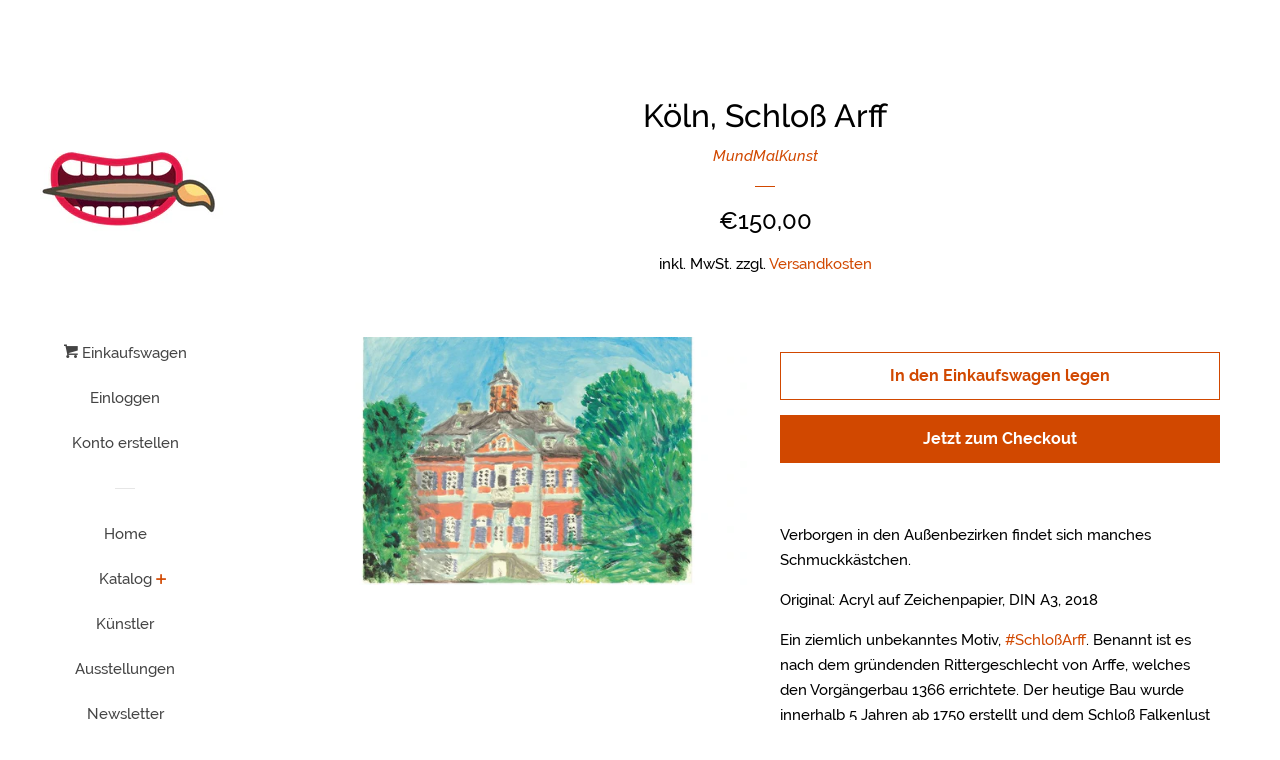

--- FILE ---
content_type: text/html; charset=utf-8
request_url: https://mundmalkunst.de/products/koln-schloss-arff
body_size: 19306
content:
<!doctype html>
<html class="no-js">
<head>

  <!-- Basic page needs ================================================== -->
  <meta charset="utf-8">
  <meta http-equiv="X-UA-Compatible" content="IE=edge,chrome=1">

  

  <!-- Title and description ================================================== -->
  <title>
  Köln, Schloß Arff &ndash; MundMalKunst.de
  </title>

  
  <meta name="description" content="Verborgen in den Außenbezirken findet sich manches Schmuckkästchen. Original: Acryl auf Zeichenpapier, DIN A3, 2018 Ein ziemlich unbekanntes Motiv, #SchloßArff. Benannt ist es nach dem gründenden Rittergeschlecht von Arffe, welches den Vorgängerbau 1366 errichtete. Der heutige Bau wurde innerhalb 5 Jahren ab 1750 erste">
  

  <!-- Social meta ================================================== -->
  <!-- /snippets/social-meta-tags.liquid -->




<meta property="og:site_name" content="MundMalKunst.de">
<meta property="og:url" content="https://mundmalkunst.de/products/koln-schloss-arff">
<meta property="og:title" content="Köln, Schloß Arff">
<meta property="og:type" content="product">
<meta property="og:description" content="Verborgen in den Außenbezirken findet sich manches Schmuckkästchen. Original: Acryl auf Zeichenpapier, DIN A3, 2018 Ein ziemlich unbekanntes Motiv, #SchloßArff. Benannt ist es nach dem gründenden Rittergeschlecht von Arffe, welches den Vorgängerbau 1366 errichtete. Der heutige Bau wurde innerhalb 5 Jahren ab 1750 erste">

  <meta property="og:price:amount" content="150,00">
  <meta property="og:price:currency" content="EUR">

<meta property="og:image" content="http://mundmalkunst.de/cdn/shop/products/Folie72_1200x1200.JPG?v=1567441553">
<meta property="og:image:secure_url" content="https://mundmalkunst.de/cdn/shop/products/Folie72_1200x1200.JPG?v=1567441553">


<meta name="twitter:card" content="summary_large_image">
<meta name="twitter:title" content="Köln, Schloß Arff">
<meta name="twitter:description" content="Verborgen in den Außenbezirken findet sich manches Schmuckkästchen. Original: Acryl auf Zeichenpapier, DIN A3, 2018 Ein ziemlich unbekanntes Motiv, #SchloßArff. Benannt ist es nach dem gründenden Rittergeschlecht von Arffe, welches den Vorgängerbau 1366 errichtete. Der heutige Bau wurde innerhalb 5 Jahren ab 1750 erste">


  <!-- Helpers ================================================== -->
  <link rel="canonical" href="https://mundmalkunst.de/products/koln-schloss-arff">
  <meta name="viewport" content="width=device-width, initial-scale=1, shrink-to-fit=no">

  
    <!-- Ajaxify Cart Plugin ================================================== -->
    <link href="//mundmalkunst.de/cdn/shop/t/2/assets/ajaxify.scss.css?v=159957019771211356341670585527" rel="stylesheet" type="text/css" media="all" />
  

  <!-- CSS ================================================== -->
  <link href="//mundmalkunst.de/cdn/shop/t/2/assets/timber.scss.css?v=53425392441883530341733070796" rel="stylesheet" type="text/css" media="all" />

  <script>
    window.theme = window.theme || {};

    var theme = {
      cartType: 'drawer',
      moneyFormat: "€{{amount_with_comma_separator}}",
      currentTemplate: 'product',
      variables: {
        mediaQuerySmall: 'screen and (max-width: 480px)',
        bpSmall: false
      }
    }

    document.documentElement.className = document.documentElement.className.replace('no-js', 'js');
  </script>

  <!-- Header hook for plugins ================================================== -->
  <script>window.performance && window.performance.mark && window.performance.mark('shopify.content_for_header.start');</script><meta id="shopify-digital-wallet" name="shopify-digital-wallet" content="/26102825065/digital_wallets/dialog">
<meta name="shopify-checkout-api-token" content="ec70beecfe25d132ec29e37dfa5bd2f7">
<link rel="alternate" type="application/json+oembed" href="https://mundmalkunst.de/products/koln-schloss-arff.oembed">
<script async="async" src="/checkouts/internal/preloads.js?locale=de-DE"></script>
<script id="apple-pay-shop-capabilities" type="application/json">{"shopId":26102825065,"countryCode":"DE","currencyCode":"EUR","merchantCapabilities":["supports3DS"],"merchantId":"gid:\/\/shopify\/Shop\/26102825065","merchantName":"MundMalKunst.de","requiredBillingContactFields":["postalAddress","email","phone"],"requiredShippingContactFields":["postalAddress","email","phone"],"shippingType":"shipping","supportedNetworks":["visa","maestro","masterCard"],"total":{"type":"pending","label":"MundMalKunst.de","amount":"1.00"},"shopifyPaymentsEnabled":true,"supportsSubscriptions":true}</script>
<script id="shopify-features" type="application/json">{"accessToken":"ec70beecfe25d132ec29e37dfa5bd2f7","betas":["rich-media-storefront-analytics"],"domain":"mundmalkunst.de","predictiveSearch":true,"shopId":26102825065,"locale":"de"}</script>
<script>var Shopify = Shopify || {};
Shopify.shop = "mundmalkunst.myshopify.com";
Shopify.locale = "de";
Shopify.currency = {"active":"EUR","rate":"1.0"};
Shopify.country = "DE";
Shopify.theme = {"name":"Pop","id":75610849385,"schema_name":"Pop","schema_version":"8.1.2","theme_store_id":719,"role":"main"};
Shopify.theme.handle = "null";
Shopify.theme.style = {"id":null,"handle":null};
Shopify.cdnHost = "mundmalkunst.de/cdn";
Shopify.routes = Shopify.routes || {};
Shopify.routes.root = "/";</script>
<script type="module">!function(o){(o.Shopify=o.Shopify||{}).modules=!0}(window);</script>
<script>!function(o){function n(){var o=[];function n(){o.push(Array.prototype.slice.apply(arguments))}return n.q=o,n}var t=o.Shopify=o.Shopify||{};t.loadFeatures=n(),t.autoloadFeatures=n()}(window);</script>
<script id="shop-js-analytics" type="application/json">{"pageType":"product"}</script>
<script defer="defer" async type="module" src="//mundmalkunst.de/cdn/shopifycloud/shop-js/modules/v2/client.init-shop-cart-sync_HUjMWWU5.de.esm.js"></script>
<script defer="defer" async type="module" src="//mundmalkunst.de/cdn/shopifycloud/shop-js/modules/v2/chunk.common_QpfDqRK1.esm.js"></script>
<script type="module">
  await import("//mundmalkunst.de/cdn/shopifycloud/shop-js/modules/v2/client.init-shop-cart-sync_HUjMWWU5.de.esm.js");
await import("//mundmalkunst.de/cdn/shopifycloud/shop-js/modules/v2/chunk.common_QpfDqRK1.esm.js");

  window.Shopify.SignInWithShop?.initShopCartSync?.({"fedCMEnabled":true,"windoidEnabled":true});

</script>
<script id="__st">var __st={"a":26102825065,"offset":3600,"reqid":"5b28956e-0e68-4deb-805a-65696a7a6299-1768639242","pageurl":"mundmalkunst.de\/products\/koln-schloss-arff","u":"b82c9f45d6fe","p":"product","rtyp":"product","rid":3698753110121};</script>
<script>window.ShopifyPaypalV4VisibilityTracking = true;</script>
<script id="captcha-bootstrap">!function(){'use strict';const t='contact',e='account',n='new_comment',o=[[t,t],['blogs',n],['comments',n],[t,'customer']],c=[[e,'customer_login'],[e,'guest_login'],[e,'recover_customer_password'],[e,'create_customer']],r=t=>t.map((([t,e])=>`form[action*='/${t}']:not([data-nocaptcha='true']) input[name='form_type'][value='${e}']`)).join(','),a=t=>()=>t?[...document.querySelectorAll(t)].map((t=>t.form)):[];function s(){const t=[...o],e=r(t);return a(e)}const i='password',u='form_key',d=['recaptcha-v3-token','g-recaptcha-response','h-captcha-response',i],f=()=>{try{return window.sessionStorage}catch{return}},m='__shopify_v',_=t=>t.elements[u];function p(t,e,n=!1){try{const o=window.sessionStorage,c=JSON.parse(o.getItem(e)),{data:r}=function(t){const{data:e,action:n}=t;return t[m]||n?{data:e,action:n}:{data:t,action:n}}(c);for(const[e,n]of Object.entries(r))t.elements[e]&&(t.elements[e].value=n);n&&o.removeItem(e)}catch(o){console.error('form repopulation failed',{error:o})}}const l='form_type',E='cptcha';function T(t){t.dataset[E]=!0}const w=window,h=w.document,L='Shopify',v='ce_forms',y='captcha';let A=!1;((t,e)=>{const n=(g='f06e6c50-85a8-45c8-87d0-21a2b65856fe',I='https://cdn.shopify.com/shopifycloud/storefront-forms-hcaptcha/ce_storefront_forms_captcha_hcaptcha.v1.5.2.iife.js',D={infoText:'Durch hCaptcha geschützt',privacyText:'Datenschutz',termsText:'Allgemeine Geschäftsbedingungen'},(t,e,n)=>{const o=w[L][v],c=o.bindForm;if(c)return c(t,g,e,D).then(n);var r;o.q.push([[t,g,e,D],n]),r=I,A||(h.body.append(Object.assign(h.createElement('script'),{id:'captcha-provider',async:!0,src:r})),A=!0)});var g,I,D;w[L]=w[L]||{},w[L][v]=w[L][v]||{},w[L][v].q=[],w[L][y]=w[L][y]||{},w[L][y].protect=function(t,e){n(t,void 0,e),T(t)},Object.freeze(w[L][y]),function(t,e,n,w,h,L){const[v,y,A,g]=function(t,e,n){const i=e?o:[],u=t?c:[],d=[...i,...u],f=r(d),m=r(i),_=r(d.filter((([t,e])=>n.includes(e))));return[a(f),a(m),a(_),s()]}(w,h,L),I=t=>{const e=t.target;return e instanceof HTMLFormElement?e:e&&e.form},D=t=>v().includes(t);t.addEventListener('submit',(t=>{const e=I(t);if(!e)return;const n=D(e)&&!e.dataset.hcaptchaBound&&!e.dataset.recaptchaBound,o=_(e),c=g().includes(e)&&(!o||!o.value);(n||c)&&t.preventDefault(),c&&!n&&(function(t){try{if(!f())return;!function(t){const e=f();if(!e)return;const n=_(t);if(!n)return;const o=n.value;o&&e.removeItem(o)}(t);const e=Array.from(Array(32),(()=>Math.random().toString(36)[2])).join('');!function(t,e){_(t)||t.append(Object.assign(document.createElement('input'),{type:'hidden',name:u})),t.elements[u].value=e}(t,e),function(t,e){const n=f();if(!n)return;const o=[...t.querySelectorAll(`input[type='${i}']`)].map((({name:t})=>t)),c=[...d,...o],r={};for(const[a,s]of new FormData(t).entries())c.includes(a)||(r[a]=s);n.setItem(e,JSON.stringify({[m]:1,action:t.action,data:r}))}(t,e)}catch(e){console.error('failed to persist form',e)}}(e),e.submit())}));const S=(t,e)=>{t&&!t.dataset[E]&&(n(t,e.some((e=>e===t))),T(t))};for(const o of['focusin','change'])t.addEventListener(o,(t=>{const e=I(t);D(e)&&S(e,y())}));const B=e.get('form_key'),M=e.get(l),P=B&&M;t.addEventListener('DOMContentLoaded',(()=>{const t=y();if(P)for(const e of t)e.elements[l].value===M&&p(e,B);[...new Set([...A(),...v().filter((t=>'true'===t.dataset.shopifyCaptcha))])].forEach((e=>S(e,t)))}))}(h,new URLSearchParams(w.location.search),n,t,e,['guest_login'])})(!0,!0)}();</script>
<script integrity="sha256-4kQ18oKyAcykRKYeNunJcIwy7WH5gtpwJnB7kiuLZ1E=" data-source-attribution="shopify.loadfeatures" defer="defer" src="//mundmalkunst.de/cdn/shopifycloud/storefront/assets/storefront/load_feature-a0a9edcb.js" crossorigin="anonymous"></script>
<script data-source-attribution="shopify.dynamic_checkout.dynamic.init">var Shopify=Shopify||{};Shopify.PaymentButton=Shopify.PaymentButton||{isStorefrontPortableWallets:!0,init:function(){window.Shopify.PaymentButton.init=function(){};var t=document.createElement("script");t.src="https://mundmalkunst.de/cdn/shopifycloud/portable-wallets/latest/portable-wallets.de.js",t.type="module",document.head.appendChild(t)}};
</script>
<script data-source-attribution="shopify.dynamic_checkout.buyer_consent">
  function portableWalletsHideBuyerConsent(e){var t=document.getElementById("shopify-buyer-consent"),n=document.getElementById("shopify-subscription-policy-button");t&&n&&(t.classList.add("hidden"),t.setAttribute("aria-hidden","true"),n.removeEventListener("click",e))}function portableWalletsShowBuyerConsent(e){var t=document.getElementById("shopify-buyer-consent"),n=document.getElementById("shopify-subscription-policy-button");t&&n&&(t.classList.remove("hidden"),t.removeAttribute("aria-hidden"),n.addEventListener("click",e))}window.Shopify?.PaymentButton&&(window.Shopify.PaymentButton.hideBuyerConsent=portableWalletsHideBuyerConsent,window.Shopify.PaymentButton.showBuyerConsent=portableWalletsShowBuyerConsent);
</script>
<script>
  function portableWalletsCleanup(e){e&&e.src&&console.error("Failed to load portable wallets script "+e.src);var t=document.querySelectorAll("shopify-accelerated-checkout .shopify-payment-button__skeleton, shopify-accelerated-checkout-cart .wallet-cart-button__skeleton"),e=document.getElementById("shopify-buyer-consent");for(let e=0;e<t.length;e++)t[e].remove();e&&e.remove()}function portableWalletsNotLoadedAsModule(e){e instanceof ErrorEvent&&"string"==typeof e.message&&e.message.includes("import.meta")&&"string"==typeof e.filename&&e.filename.includes("portable-wallets")&&(window.removeEventListener("error",portableWalletsNotLoadedAsModule),window.Shopify.PaymentButton.failedToLoad=e,"loading"===document.readyState?document.addEventListener("DOMContentLoaded",window.Shopify.PaymentButton.init):window.Shopify.PaymentButton.init())}window.addEventListener("error",portableWalletsNotLoadedAsModule);
</script>

<script type="module" src="https://mundmalkunst.de/cdn/shopifycloud/portable-wallets/latest/portable-wallets.de.js" onError="portableWalletsCleanup(this)" crossorigin="anonymous"></script>
<script nomodule>
  document.addEventListener("DOMContentLoaded", portableWalletsCleanup);
</script>

<link id="shopify-accelerated-checkout-styles" rel="stylesheet" media="screen" href="https://mundmalkunst.de/cdn/shopifycloud/portable-wallets/latest/accelerated-checkout-backwards-compat.css" crossorigin="anonymous">
<style id="shopify-accelerated-checkout-cart">
        #shopify-buyer-consent {
  margin-top: 1em;
  display: inline-block;
  width: 100%;
}

#shopify-buyer-consent.hidden {
  display: none;
}

#shopify-subscription-policy-button {
  background: none;
  border: none;
  padding: 0;
  text-decoration: underline;
  font-size: inherit;
  cursor: pointer;
}

#shopify-subscription-policy-button::before {
  box-shadow: none;
}

      </style>

<script>window.performance && window.performance.mark && window.performance.mark('shopify.content_for_header.end');</script>

  
  

  
  <script src="//mundmalkunst.de/cdn/shop/t/2/assets/jquery-2.2.3.min.js?v=58211863146907186831564411054" type="text/javascript"></script>
  <script src="//mundmalkunst.de/cdn/shop/t/2/assets/modernizr.min.js?v=520786850485634651564411055" type="text/javascript"></script>

  <script src="//mundmalkunst.de/cdn/shop/t/2/assets/lazysizes.min.js?v=177476512571513845041564411054" async="async"></script>

  <script src="//mundmalkunst.de/cdn/shop/t/2/assets/theme.js?v=97239712952730064071564411055" defer="defer"></script>

<link href="https://monorail-edge.shopifysvc.com" rel="dns-prefetch">
<script>(function(){if ("sendBeacon" in navigator && "performance" in window) {try {var session_token_from_headers = performance.getEntriesByType('navigation')[0].serverTiming.find(x => x.name == '_s').description;} catch {var session_token_from_headers = undefined;}var session_cookie_matches = document.cookie.match(/_shopify_s=([^;]*)/);var session_token_from_cookie = session_cookie_matches && session_cookie_matches.length === 2 ? session_cookie_matches[1] : "";var session_token = session_token_from_headers || session_token_from_cookie || "";function handle_abandonment_event(e) {var entries = performance.getEntries().filter(function(entry) {return /monorail-edge.shopifysvc.com/.test(entry.name);});if (!window.abandonment_tracked && entries.length === 0) {window.abandonment_tracked = true;var currentMs = Date.now();var navigation_start = performance.timing.navigationStart;var payload = {shop_id: 26102825065,url: window.location.href,navigation_start,duration: currentMs - navigation_start,session_token,page_type: "product"};window.navigator.sendBeacon("https://monorail-edge.shopifysvc.com/v1/produce", JSON.stringify({schema_id: "online_store_buyer_site_abandonment/1.1",payload: payload,metadata: {event_created_at_ms: currentMs,event_sent_at_ms: currentMs}}));}}window.addEventListener('pagehide', handle_abandonment_event);}}());</script>
<script id="web-pixels-manager-setup">(function e(e,d,r,n,o){if(void 0===o&&(o={}),!Boolean(null===(a=null===(i=window.Shopify)||void 0===i?void 0:i.analytics)||void 0===a?void 0:a.replayQueue)){var i,a;window.Shopify=window.Shopify||{};var t=window.Shopify;t.analytics=t.analytics||{};var s=t.analytics;s.replayQueue=[],s.publish=function(e,d,r){return s.replayQueue.push([e,d,r]),!0};try{self.performance.mark("wpm:start")}catch(e){}var l=function(){var e={modern:/Edge?\/(1{2}[4-9]|1[2-9]\d|[2-9]\d{2}|\d{4,})\.\d+(\.\d+|)|Firefox\/(1{2}[4-9]|1[2-9]\d|[2-9]\d{2}|\d{4,})\.\d+(\.\d+|)|Chrom(ium|e)\/(9{2}|\d{3,})\.\d+(\.\d+|)|(Maci|X1{2}).+ Version\/(15\.\d+|(1[6-9]|[2-9]\d|\d{3,})\.\d+)([,.]\d+|)( \(\w+\)|)( Mobile\/\w+|) Safari\/|Chrome.+OPR\/(9{2}|\d{3,})\.\d+\.\d+|(CPU[ +]OS|iPhone[ +]OS|CPU[ +]iPhone|CPU IPhone OS|CPU iPad OS)[ +]+(15[._]\d+|(1[6-9]|[2-9]\d|\d{3,})[._]\d+)([._]\d+|)|Android:?[ /-](13[3-9]|1[4-9]\d|[2-9]\d{2}|\d{4,})(\.\d+|)(\.\d+|)|Android.+Firefox\/(13[5-9]|1[4-9]\d|[2-9]\d{2}|\d{4,})\.\d+(\.\d+|)|Android.+Chrom(ium|e)\/(13[3-9]|1[4-9]\d|[2-9]\d{2}|\d{4,})\.\d+(\.\d+|)|SamsungBrowser\/([2-9]\d|\d{3,})\.\d+/,legacy:/Edge?\/(1[6-9]|[2-9]\d|\d{3,})\.\d+(\.\d+|)|Firefox\/(5[4-9]|[6-9]\d|\d{3,})\.\d+(\.\d+|)|Chrom(ium|e)\/(5[1-9]|[6-9]\d|\d{3,})\.\d+(\.\d+|)([\d.]+$|.*Safari\/(?![\d.]+ Edge\/[\d.]+$))|(Maci|X1{2}).+ Version\/(10\.\d+|(1[1-9]|[2-9]\d|\d{3,})\.\d+)([,.]\d+|)( \(\w+\)|)( Mobile\/\w+|) Safari\/|Chrome.+OPR\/(3[89]|[4-9]\d|\d{3,})\.\d+\.\d+|(CPU[ +]OS|iPhone[ +]OS|CPU[ +]iPhone|CPU IPhone OS|CPU iPad OS)[ +]+(10[._]\d+|(1[1-9]|[2-9]\d|\d{3,})[._]\d+)([._]\d+|)|Android:?[ /-](13[3-9]|1[4-9]\d|[2-9]\d{2}|\d{4,})(\.\d+|)(\.\d+|)|Mobile Safari.+OPR\/([89]\d|\d{3,})\.\d+\.\d+|Android.+Firefox\/(13[5-9]|1[4-9]\d|[2-9]\d{2}|\d{4,})\.\d+(\.\d+|)|Android.+Chrom(ium|e)\/(13[3-9]|1[4-9]\d|[2-9]\d{2}|\d{4,})\.\d+(\.\d+|)|Android.+(UC? ?Browser|UCWEB|U3)[ /]?(15\.([5-9]|\d{2,})|(1[6-9]|[2-9]\d|\d{3,})\.\d+)\.\d+|SamsungBrowser\/(5\.\d+|([6-9]|\d{2,})\.\d+)|Android.+MQ{2}Browser\/(14(\.(9|\d{2,})|)|(1[5-9]|[2-9]\d|\d{3,})(\.\d+|))(\.\d+|)|K[Aa][Ii]OS\/(3\.\d+|([4-9]|\d{2,})\.\d+)(\.\d+|)/},d=e.modern,r=e.legacy,n=navigator.userAgent;return n.match(d)?"modern":n.match(r)?"legacy":"unknown"}(),u="modern"===l?"modern":"legacy",c=(null!=n?n:{modern:"",legacy:""})[u],f=function(e){return[e.baseUrl,"/wpm","/b",e.hashVersion,"modern"===e.buildTarget?"m":"l",".js"].join("")}({baseUrl:d,hashVersion:r,buildTarget:u}),m=function(e){var d=e.version,r=e.bundleTarget,n=e.surface,o=e.pageUrl,i=e.monorailEndpoint;return{emit:function(e){var a=e.status,t=e.errorMsg,s=(new Date).getTime(),l=JSON.stringify({metadata:{event_sent_at_ms:s},events:[{schema_id:"web_pixels_manager_load/3.1",payload:{version:d,bundle_target:r,page_url:o,status:a,surface:n,error_msg:t},metadata:{event_created_at_ms:s}}]});if(!i)return console&&console.warn&&console.warn("[Web Pixels Manager] No Monorail endpoint provided, skipping logging."),!1;try{return self.navigator.sendBeacon.bind(self.navigator)(i,l)}catch(e){}var u=new XMLHttpRequest;try{return u.open("POST",i,!0),u.setRequestHeader("Content-Type","text/plain"),u.send(l),!0}catch(e){return console&&console.warn&&console.warn("[Web Pixels Manager] Got an unhandled error while logging to Monorail."),!1}}}}({version:r,bundleTarget:l,surface:e.surface,pageUrl:self.location.href,monorailEndpoint:e.monorailEndpoint});try{o.browserTarget=l,function(e){var d=e.src,r=e.async,n=void 0===r||r,o=e.onload,i=e.onerror,a=e.sri,t=e.scriptDataAttributes,s=void 0===t?{}:t,l=document.createElement("script"),u=document.querySelector("head"),c=document.querySelector("body");if(l.async=n,l.src=d,a&&(l.integrity=a,l.crossOrigin="anonymous"),s)for(var f in s)if(Object.prototype.hasOwnProperty.call(s,f))try{l.dataset[f]=s[f]}catch(e){}if(o&&l.addEventListener("load",o),i&&l.addEventListener("error",i),u)u.appendChild(l);else{if(!c)throw new Error("Did not find a head or body element to append the script");c.appendChild(l)}}({src:f,async:!0,onload:function(){if(!function(){var e,d;return Boolean(null===(d=null===(e=window.Shopify)||void 0===e?void 0:e.analytics)||void 0===d?void 0:d.initialized)}()){var d=window.webPixelsManager.init(e)||void 0;if(d){var r=window.Shopify.analytics;r.replayQueue.forEach((function(e){var r=e[0],n=e[1],o=e[2];d.publishCustomEvent(r,n,o)})),r.replayQueue=[],r.publish=d.publishCustomEvent,r.visitor=d.visitor,r.initialized=!0}}},onerror:function(){return m.emit({status:"failed",errorMsg:"".concat(f," has failed to load")})},sri:function(e){var d=/^sha384-[A-Za-z0-9+/=]+$/;return"string"==typeof e&&d.test(e)}(c)?c:"",scriptDataAttributes:o}),m.emit({status:"loading"})}catch(e){m.emit({status:"failed",errorMsg:(null==e?void 0:e.message)||"Unknown error"})}}})({shopId: 26102825065,storefrontBaseUrl: "https://mundmalkunst.de",extensionsBaseUrl: "https://extensions.shopifycdn.com/cdn/shopifycloud/web-pixels-manager",monorailEndpoint: "https://monorail-edge.shopifysvc.com/unstable/produce_batch",surface: "storefront-renderer",enabledBetaFlags: ["2dca8a86"],webPixelsConfigList: [{"id":"412942603","configuration":"{\"pixel_id\":\"932747430586474\",\"pixel_type\":\"facebook_pixel\",\"metaapp_system_user_token\":\"-\"}","eventPayloadVersion":"v1","runtimeContext":"OPEN","scriptVersion":"ca16bc87fe92b6042fbaa3acc2fbdaa6","type":"APP","apiClientId":2329312,"privacyPurposes":["ANALYTICS","MARKETING","SALE_OF_DATA"],"dataSharingAdjustments":{"protectedCustomerApprovalScopes":["read_customer_address","read_customer_email","read_customer_name","read_customer_personal_data","read_customer_phone"]}},{"id":"shopify-app-pixel","configuration":"{}","eventPayloadVersion":"v1","runtimeContext":"STRICT","scriptVersion":"0450","apiClientId":"shopify-pixel","type":"APP","privacyPurposes":["ANALYTICS","MARKETING"]},{"id":"shopify-custom-pixel","eventPayloadVersion":"v1","runtimeContext":"LAX","scriptVersion":"0450","apiClientId":"shopify-pixel","type":"CUSTOM","privacyPurposes":["ANALYTICS","MARKETING"]}],isMerchantRequest: false,initData: {"shop":{"name":"MundMalKunst.de","paymentSettings":{"currencyCode":"EUR"},"myshopifyDomain":"mundmalkunst.myshopify.com","countryCode":"DE","storefrontUrl":"https:\/\/mundmalkunst.de"},"customer":null,"cart":null,"checkout":null,"productVariants":[{"price":{"amount":150.0,"currencyCode":"EUR"},"product":{"title":"Köln, Schloß Arff","vendor":"MundMalKunst","id":"3698753110121","untranslatedTitle":"Köln, Schloß Arff","url":"\/products\/koln-schloss-arff","type":"Kunstdrucke"},"id":"29189236981865","image":{"src":"\/\/mundmalkunst.de\/cdn\/shop\/products\/Folie72.JPG?v=1567441553"},"sku":"KKD-1072","title":"Default Title","untranslatedTitle":"Default Title"}],"purchasingCompany":null},},"https://mundmalkunst.de/cdn","fcfee988w5aeb613cpc8e4bc33m6693e112",{"modern":"","legacy":""},{"shopId":"26102825065","storefrontBaseUrl":"https:\/\/mundmalkunst.de","extensionBaseUrl":"https:\/\/extensions.shopifycdn.com\/cdn\/shopifycloud\/web-pixels-manager","surface":"storefront-renderer","enabledBetaFlags":"[\"2dca8a86\"]","isMerchantRequest":"false","hashVersion":"fcfee988w5aeb613cpc8e4bc33m6693e112","publish":"custom","events":"[[\"page_viewed\",{}],[\"product_viewed\",{\"productVariant\":{\"price\":{\"amount\":150.0,\"currencyCode\":\"EUR\"},\"product\":{\"title\":\"Köln, Schloß Arff\",\"vendor\":\"MundMalKunst\",\"id\":\"3698753110121\",\"untranslatedTitle\":\"Köln, Schloß Arff\",\"url\":\"\/products\/koln-schloss-arff\",\"type\":\"Kunstdrucke\"},\"id\":\"29189236981865\",\"image\":{\"src\":\"\/\/mundmalkunst.de\/cdn\/shop\/products\/Folie72.JPG?v=1567441553\"},\"sku\":\"KKD-1072\",\"title\":\"Default Title\",\"untranslatedTitle\":\"Default Title\"}}]]"});</script><script>
  window.ShopifyAnalytics = window.ShopifyAnalytics || {};
  window.ShopifyAnalytics.meta = window.ShopifyAnalytics.meta || {};
  window.ShopifyAnalytics.meta.currency = 'EUR';
  var meta = {"product":{"id":3698753110121,"gid":"gid:\/\/shopify\/Product\/3698753110121","vendor":"MundMalKunst","type":"Kunstdrucke","handle":"koln-schloss-arff","variants":[{"id":29189236981865,"price":15000,"name":"Köln, Schloß Arff","public_title":null,"sku":"KKD-1072"}],"remote":false},"page":{"pageType":"product","resourceType":"product","resourceId":3698753110121,"requestId":"5b28956e-0e68-4deb-805a-65696a7a6299-1768639242"}};
  for (var attr in meta) {
    window.ShopifyAnalytics.meta[attr] = meta[attr];
  }
</script>
<script class="analytics">
  (function () {
    var customDocumentWrite = function(content) {
      var jquery = null;

      if (window.jQuery) {
        jquery = window.jQuery;
      } else if (window.Checkout && window.Checkout.$) {
        jquery = window.Checkout.$;
      }

      if (jquery) {
        jquery('body').append(content);
      }
    };

    var hasLoggedConversion = function(token) {
      if (token) {
        return document.cookie.indexOf('loggedConversion=' + token) !== -1;
      }
      return false;
    }

    var setCookieIfConversion = function(token) {
      if (token) {
        var twoMonthsFromNow = new Date(Date.now());
        twoMonthsFromNow.setMonth(twoMonthsFromNow.getMonth() + 2);

        document.cookie = 'loggedConversion=' + token + '; expires=' + twoMonthsFromNow;
      }
    }

    var trekkie = window.ShopifyAnalytics.lib = window.trekkie = window.trekkie || [];
    if (trekkie.integrations) {
      return;
    }
    trekkie.methods = [
      'identify',
      'page',
      'ready',
      'track',
      'trackForm',
      'trackLink'
    ];
    trekkie.factory = function(method) {
      return function() {
        var args = Array.prototype.slice.call(arguments);
        args.unshift(method);
        trekkie.push(args);
        return trekkie;
      };
    };
    for (var i = 0; i < trekkie.methods.length; i++) {
      var key = trekkie.methods[i];
      trekkie[key] = trekkie.factory(key);
    }
    trekkie.load = function(config) {
      trekkie.config = config || {};
      trekkie.config.initialDocumentCookie = document.cookie;
      var first = document.getElementsByTagName('script')[0];
      var script = document.createElement('script');
      script.type = 'text/javascript';
      script.onerror = function(e) {
        var scriptFallback = document.createElement('script');
        scriptFallback.type = 'text/javascript';
        scriptFallback.onerror = function(error) {
                var Monorail = {
      produce: function produce(monorailDomain, schemaId, payload) {
        var currentMs = new Date().getTime();
        var event = {
          schema_id: schemaId,
          payload: payload,
          metadata: {
            event_created_at_ms: currentMs,
            event_sent_at_ms: currentMs
          }
        };
        return Monorail.sendRequest("https://" + monorailDomain + "/v1/produce", JSON.stringify(event));
      },
      sendRequest: function sendRequest(endpointUrl, payload) {
        // Try the sendBeacon API
        if (window && window.navigator && typeof window.navigator.sendBeacon === 'function' && typeof window.Blob === 'function' && !Monorail.isIos12()) {
          var blobData = new window.Blob([payload], {
            type: 'text/plain'
          });

          if (window.navigator.sendBeacon(endpointUrl, blobData)) {
            return true;
          } // sendBeacon was not successful

        } // XHR beacon

        var xhr = new XMLHttpRequest();

        try {
          xhr.open('POST', endpointUrl);
          xhr.setRequestHeader('Content-Type', 'text/plain');
          xhr.send(payload);
        } catch (e) {
          console.log(e);
        }

        return false;
      },
      isIos12: function isIos12() {
        return window.navigator.userAgent.lastIndexOf('iPhone; CPU iPhone OS 12_') !== -1 || window.navigator.userAgent.lastIndexOf('iPad; CPU OS 12_') !== -1;
      }
    };
    Monorail.produce('monorail-edge.shopifysvc.com',
      'trekkie_storefront_load_errors/1.1',
      {shop_id: 26102825065,
      theme_id: 75610849385,
      app_name: "storefront",
      context_url: window.location.href,
      source_url: "//mundmalkunst.de/cdn/s/trekkie.storefront.cd680fe47e6c39ca5d5df5f0a32d569bc48c0f27.min.js"});

        };
        scriptFallback.async = true;
        scriptFallback.src = '//mundmalkunst.de/cdn/s/trekkie.storefront.cd680fe47e6c39ca5d5df5f0a32d569bc48c0f27.min.js';
        first.parentNode.insertBefore(scriptFallback, first);
      };
      script.async = true;
      script.src = '//mundmalkunst.de/cdn/s/trekkie.storefront.cd680fe47e6c39ca5d5df5f0a32d569bc48c0f27.min.js';
      first.parentNode.insertBefore(script, first);
    };
    trekkie.load(
      {"Trekkie":{"appName":"storefront","development":false,"defaultAttributes":{"shopId":26102825065,"isMerchantRequest":null,"themeId":75610849385,"themeCityHash":"7320166180323703037","contentLanguage":"de","currency":"EUR","eventMetadataId":"2e2ce34c-345c-44f2-bafe-8ef45d630178"},"isServerSideCookieWritingEnabled":true,"monorailRegion":"shop_domain","enabledBetaFlags":["65f19447"]},"Session Attribution":{},"S2S":{"facebookCapiEnabled":true,"source":"trekkie-storefront-renderer","apiClientId":580111}}
    );

    var loaded = false;
    trekkie.ready(function() {
      if (loaded) return;
      loaded = true;

      window.ShopifyAnalytics.lib = window.trekkie;

      var originalDocumentWrite = document.write;
      document.write = customDocumentWrite;
      try { window.ShopifyAnalytics.merchantGoogleAnalytics.call(this); } catch(error) {};
      document.write = originalDocumentWrite;

      window.ShopifyAnalytics.lib.page(null,{"pageType":"product","resourceType":"product","resourceId":3698753110121,"requestId":"5b28956e-0e68-4deb-805a-65696a7a6299-1768639242","shopifyEmitted":true});

      var match = window.location.pathname.match(/checkouts\/(.+)\/(thank_you|post_purchase)/)
      var token = match? match[1]: undefined;
      if (!hasLoggedConversion(token)) {
        setCookieIfConversion(token);
        window.ShopifyAnalytics.lib.track("Viewed Product",{"currency":"EUR","variantId":29189236981865,"productId":3698753110121,"productGid":"gid:\/\/shopify\/Product\/3698753110121","name":"Köln, Schloß Arff","price":"150.00","sku":"KKD-1072","brand":"MundMalKunst","variant":null,"category":"Kunstdrucke","nonInteraction":true,"remote":false},undefined,undefined,{"shopifyEmitted":true});
      window.ShopifyAnalytics.lib.track("monorail:\/\/trekkie_storefront_viewed_product\/1.1",{"currency":"EUR","variantId":29189236981865,"productId":3698753110121,"productGid":"gid:\/\/shopify\/Product\/3698753110121","name":"Köln, Schloß Arff","price":"150.00","sku":"KKD-1072","brand":"MundMalKunst","variant":null,"category":"Kunstdrucke","nonInteraction":true,"remote":false,"referer":"https:\/\/mundmalkunst.de\/products\/koln-schloss-arff"});
      }
    });


        var eventsListenerScript = document.createElement('script');
        eventsListenerScript.async = true;
        eventsListenerScript.src = "//mundmalkunst.de/cdn/shopifycloud/storefront/assets/shop_events_listener-3da45d37.js";
        document.getElementsByTagName('head')[0].appendChild(eventsListenerScript);

})();</script>
<script
  defer
  src="https://mundmalkunst.de/cdn/shopifycloud/perf-kit/shopify-perf-kit-3.0.4.min.js"
  data-application="storefront-renderer"
  data-shop-id="26102825065"
  data-render-region="gcp-us-east1"
  data-page-type="product"
  data-theme-instance-id="75610849385"
  data-theme-name="Pop"
  data-theme-version="8.1.2"
  data-monorail-region="shop_domain"
  data-resource-timing-sampling-rate="10"
  data-shs="true"
  data-shs-beacon="true"
  data-shs-export-with-fetch="true"
  data-shs-logs-sample-rate="1"
  data-shs-beacon-endpoint="https://mundmalkunst.de/api/collect"
></script>
</head>


<body id="koln-schloss-arff" class="template-product" >

  <div id="shopify-section-header" class="shopify-section">





<style>
.site-header {
  
}

@media screen and (max-width: 1024px) {
  .site-header {
    height: 70px;
  }
}



@media screen and (min-width: 1025px) {
  .main-content {
    margin: 90px 0 0 0;
  }

  .site-header {
    height: 100%;
    width: 250px;
    overflow-y: auto;
    left: 0;
    position: fixed;
  }
}

.nav-mobile {
  width: 250px;
}

.page-move--nav .page-element {
  left: 250px;
}

@media screen and (min-width: 1025px) {
  .page-wrapper {
    left: 250px;
    width: calc(100% - 250px);
  }
}

.supports-csstransforms .page-move--nav .page-element {
  left: 0;
  -webkit-transform: translateX(250px);
  -moz-transform: translateX(250px);
  -ms-transform: translateX(250px);
  -o-transform: translateX(250px);
  transform: translateX(250px);
}

@media screen and (min-width: 1025px) {
  .supports-csstransforms .page-move--cart .site-header  {
    left: -250px;
  }
  .supports-csstransforms .page-move--cart .page-wrapper {
    left: calc(250px / 2);
    transform: translateX(calc(-50% + (250px / 2)));
  }
}

@media screen and (max-width: 1024px) {
  .page-wrapper {
    top: 70px;
  }
}

.page-move--nav .ajaxify-drawer {
  right: -250px;
}

.supports-csstransforms .page-move--nav .ajaxify-drawer {
  right: 0;
  -webkit-transform: translateX(250px);
  -moz-transform: translateX(250px);
  -ms-transform: translateX(250px);
  -o-transform: translateX(250px);
  transform: translateX(250px);
}

@media screen and (max-width: 1024px) {
  .header-logo img {
    max-height: 40px;
  }
}

@media screen and (min-width: 1025px) {
  .header-logo img {
    max-height: none;
  }
}

.nav-bar {
  height: 70px;
}

@media screen and (max-width: 1024px) {
  .cart-toggle,
  .nav-toggle {
    height: 70px;
  }
}
</style>



<div class="nav-mobile">
  <nav class="nav-bar" role="navigation">
    <div class="wrapper">
      



<ul class="site-nav" id="accessibleNav">
  
    
      
        <li>
          <a href="/" class="site-nav__link site-nav__linknodrop">
            Home
          </a>
        </li>
      
    
  
    
      
      

      

      <li class="site-nav--has-dropdown">
        <div class="grid--full">
          <div class="grid-item large--one-whole">
            <a href="/collections/all" class="site-nav__linkdrop site-nav__label icon-fallback-text">
              Katalog
            </a>
            <button type="button" class="btn btn--no-focus site-nav__dropdown-icon--open site-nav__dropdown-toggle icon-fallback-text medium-down--hide" aria-haspopup="true" aria-expanded="false" aria-label="Katalog Menu">
              <span class="icon icon-plus" aria-hidden="true"></span>
            </button>
            <button type="button" class="btn btn--no-focus site-nav__dropdown-icon--open site-nav__dropdown-toggle site-nav__linkdroparrow large--hide icon-fallback-text" aria-haspopup="true" aria-expanded="false" aria-label="Katalog Menu">
              <span class="icon icon-chevron-down" aria-hidden="true"></span>
            </button>
          </div>
        </div>
        <ul class="site-nav__dropdown">
          
            
              <li>
                <a href="/collections/kalender" class="site-nav__link">
                  Kalender
                </a>
              </li>
            
          
            
              <li>
                <a href="/collections/kunstdrucke" class="site-nav__link">
                  Kunstdrucke
                </a>
              </li>
            
          
            
              <li>
                <a href="/collections/postkarten" class="site-nav__link">
                  Karten
                </a>
              </li>
            
          
            
              <li>
                <a href="/collections/beutel-taschen" class="site-nav__link">
                  Beutel/Taschen
                </a>
              </li>
            
          
            
              <li>
                <a href="/collections/schutzengel" class="site-nav__link">
                  Schutzengel
                </a>
              </li>
            
          
            
              <li>
                <a href="/collections/magnete" class="site-nav__link">
                  Magnete
                </a>
              </li>
            
          
            
              <li>
                <a href="/collections/poster" class="site-nav__link">
                  Poster
                </a>
              </li>
            
          
            
              <li>
                <a href="/collections/gutschein" class="site-nav__link">
                  Gutscheine 
                </a>
              </li>
            
          
            
              <li>
                <a href="/collections/shirts" class="site-nav__link">
                  Shirts
                </a>
              </li>
            
          
        </ul>
      </li>
    
  
    
      
        <li>
          <a href="/pages/uber-den-kunstler" class="site-nav__link">
            Künstler
          </a>
        </li>
      
    
  
    
      
        <li>
          <a href="/pages/ausstellungen" class="site-nav__link">
            Ausstellungen
          </a>
        </li>
      
    
  
    
      
        <li>
          <a href="/blogs/news" class="site-nav__link">
            Newsletter
          </a>
        </li>
      
    
  
    
      
        <li>
          <a href="/pages/kooperationspartner" class="site-nav__link">
            Kooperationspartner
          </a>
        </li>
      
    
  
    
      
        <li>
          <a href="/search" class="site-nav__link">
            Suche
          </a>
        </li>
      
    
  
  
    
      <li class="large--hide">
        <a href="/account/login" class="site-nav__link">Einloggen</a>
      </li>
      <li class="large--hide">
        <a href="/account/register" class="site-nav__link">Konto erstellen</a>
      </li>
    
  
</ul>

    </div>
  </nav>
</div>

<header class="site-header page-element" role="banner" data-section-id="header" data-section-type="header">
  <div class="nav-bar grid--full large--hide">

    <div class="grid-item one-quarter">
      <button type="button" class="text-link nav-toggle" id="navToggle" aria-expanded="false" aria-controls="accessibleNav">
        <div class="table-contain">
          <div class="table-contain__inner">
            <span class="icon-fallback-text">
              <span class="icon icon-hamburger" aria-hidden="true"></span>
              <span class="fallback-text">Menu</span>
            </span>
          </div>
        </div>
      </button>
    </div>

    <div class="grid-item two-quarters">

      <div class="table-contain">
        <div class="table-contain__inner">

        
          <div class="h1 header-logo" itemscope itemtype="http://schema.org/Organization">
        

        
          <a href="/" itemprop="url">
            <img src="//mundmalkunst.de/cdn/shop/files/MundMalKunst_Logo_450x.png?v=1613526785" alt="MundMalKunst.de" itemprop="logo">
          </a>
        

        
          </div>
        

        </div>
      </div>

    </div>

    <div class="grid-item one-quarter">
      <a href="/cart" class="cart-toggle">
      <div class="table-contain">
        <div class="table-contain__inner">
          <span class="icon-fallback-text">
            <span class="icon icon-cart" aria-hidden="true"></span>
            <span class="fallback-text">Einkaufswagen</span>
          </span>
        </div>
      </div>
      </a>
    </div>

  </div>

  <div class="wrapper">

    
    <div class="grid--full">
      <div class="grid-item medium-down--hide">
      
        <div class="h1 header-logo" itemscope itemtype="http://schema.org/Organization">
      

      
        
        
<style>
  
  
  @media screen and (min-width: 480px) { 
    #Logo-header {
      max-width: 195px;
      max-height: 183.47921225382933px;
    }
    #LogoWrapper-header {
      max-width: 195px;
    }
   } 
  
  
    
    @media screen and (max-width: 479px) {
      #Logo-header {
        max-width: 450px;
        max-height: 450px;
      }
      #LogoWrapper-header {
        max-width: 450px;
      }
    }
  
</style>


        <div id="LogoWrapper-header" class="logo-wrapper js">
          <a href="/" itemprop="url" style="padding-top:94.09190371991247%;">
            <img id="Logo-header"
                 class="logo lazyload"
                 data-src="//mundmalkunst.de/cdn/shop/files/MundMalKunst_Logo_{width}x.png?v=1613526785"
                 data-widths="[195, 380, 575, 720, 900, 1080, 1296, 1512, 1728, 2048]"
                 data-aspectratio=""
                 data-sizes="auto"
                 alt="MundMalKunst.de"
                 itemprop="logo">
          </a>
        </div>

        <noscript>
          <a href="/" itemprop="url">
            <img src="//mundmalkunst.de/cdn/shop/files/MundMalKunst_Logo_450x.png?v=1613526785" alt="MundMalKunst.de" itemprop="logo">
          </a>
        </noscript>
      

      
        </div>
      
      </div>
    </div>

    

    <div class="medium-down--hide">
      <ul class="site-nav">
        <li>
          <a href="/cart" class="cart-toggle site-nav__link">
            <span class="icon icon-cart" aria-hidden="true"></span>
            Einkaufswagen
            <span id="cartCount" class="hidden-count">(0)</span>
          </a>
        </li>
        
          
            <li>
              <a href="/account/login" class="site-nav__link">Einloggen</a>
            </li>
            <li>
              <a href="/account/register" class="site-nav__link">Konto erstellen</a>
            </li>
          
        
      </ul>

      <hr class="hr--small">
    </div>

    

    <nav class="medium-down--hide" role="navigation">
      



<ul class="site-nav" id="accessibleNav">
  
    
      
        <li>
          <a href="/" class="site-nav__link site-nav__linknodrop">
            Home
          </a>
        </li>
      
    
  
    
      
      

      

      <li class="site-nav--has-dropdown">
        <div class="grid--full">
          <div class="grid-item large--one-whole">
            <a href="/collections/all" class="site-nav__linkdrop site-nav__label icon-fallback-text">
              Katalog
            </a>
            <button type="button" class="btn btn--no-focus site-nav__dropdown-icon--open site-nav__dropdown-toggle icon-fallback-text medium-down--hide" aria-haspopup="true" aria-expanded="false" aria-label="Katalog Menu">
              <span class="icon icon-plus" aria-hidden="true"></span>
            </button>
            <button type="button" class="btn btn--no-focus site-nav__dropdown-icon--open site-nav__dropdown-toggle site-nav__linkdroparrow large--hide icon-fallback-text" aria-haspopup="true" aria-expanded="false" aria-label="Katalog Menu">
              <span class="icon icon-chevron-down" aria-hidden="true"></span>
            </button>
          </div>
        </div>
        <ul class="site-nav__dropdown">
          
            
              <li>
                <a href="/collections/kalender" class="site-nav__link">
                  Kalender
                </a>
              </li>
            
          
            
              <li>
                <a href="/collections/kunstdrucke" class="site-nav__link">
                  Kunstdrucke
                </a>
              </li>
            
          
            
              <li>
                <a href="/collections/postkarten" class="site-nav__link">
                  Karten
                </a>
              </li>
            
          
            
              <li>
                <a href="/collections/beutel-taschen" class="site-nav__link">
                  Beutel/Taschen
                </a>
              </li>
            
          
            
              <li>
                <a href="/collections/schutzengel" class="site-nav__link">
                  Schutzengel
                </a>
              </li>
            
          
            
              <li>
                <a href="/collections/magnete" class="site-nav__link">
                  Magnete
                </a>
              </li>
            
          
            
              <li>
                <a href="/collections/poster" class="site-nav__link">
                  Poster
                </a>
              </li>
            
          
            
              <li>
                <a href="/collections/gutschein" class="site-nav__link">
                  Gutscheine 
                </a>
              </li>
            
          
            
              <li>
                <a href="/collections/shirts" class="site-nav__link">
                  Shirts
                </a>
              </li>
            
          
        </ul>
      </li>
    
  
    
      
        <li>
          <a href="/pages/uber-den-kunstler" class="site-nav__link">
            Künstler
          </a>
        </li>
      
    
  
    
      
        <li>
          <a href="/pages/ausstellungen" class="site-nav__link">
            Ausstellungen
          </a>
        </li>
      
    
  
    
      
        <li>
          <a href="/blogs/news" class="site-nav__link">
            Newsletter
          </a>
        </li>
      
    
  
    
      
        <li>
          <a href="/pages/kooperationspartner" class="site-nav__link">
            Kooperationspartner
          </a>
        </li>
      
    
  
    
      
        <li>
          <a href="/search" class="site-nav__link">
            Suche
          </a>
        </li>
      
    
  
  
    
      <li class="large--hide">
        <a href="/account/login" class="site-nav__link">Einloggen</a>
      </li>
      <li class="large--hide">
        <a href="/account/register" class="site-nav__link">Konto erstellen</a>
      </li>
    
  
</ul>

    </nav>

  </div>
</header>




</div>

  <div class="page-wrapper page-element">

    <div id="shopify-section-announcement-bar" class="shopify-section">




</div>

    <main class="main-content" role="main">
      <div class="wrapper">

        <!-- /templates/product.liquid -->


<div id="shopify-section-product-template" class="shopify-section">





<div itemscope itemtype="http://schema.org/Product" id="ProductSection" data-section-id="product-template" data-section-type="product-template" data-zoom-enable="false" data-enable-history-state="true">

  <div class="product-single__header text-center">
    <meta itemprop="url" content="https://mundmalkunst.de/products/koln-schloss-arff">
    <meta itemprop="image" content="//mundmalkunst.de/cdn/shop/products/Folie72_grande.JPG?v=1567441553">

    

    <h1 itemprop="name" class="product-single__title wvendor">Köln, Schloß Arff</h1>
    
      <p class="product-single__vendor"><a href="/collections/vendors?q=MundMalKunst" title="MundMalKunst">MundMalKunst</a></p>
    
    <hr class="hr--small">

    

    <div class="h2 product-single__price">
      
        <span class="visuallyhidden price-a11y">Normaler Preis</span>
      
      <span class="product-price" >
        €150,00
      </span>

      
    </div><div class="product-single__policies rte">inkl. MwSt.
zzgl. <a href="/policies/shipping-policy">Versandkosten</a>
</div></div>

  <div class="grid product-single">
    <div class="grid-item large--one-half text-center">
      <div class="product-single__photos">
        

        
          
          
<style>
  
  
  
    #ProductImage-11832388911209 {
      max-width: 480px;
      max-height: 270.0px;
    }
    #ProductImageWrapper-11832388911209 {
      max-width: 480px;
    }
  
  
  
</style>


          <div id="ProductImageWrapper-11832388911209" class="product-single__image-wrapper js" data-image-id="11832388911209">
            <div style="padding-top:56.25%;">
              <img id="ProductImage-11832388911209"
                   class="product-single__image lazyload"
                   data-src="//mundmalkunst.de/cdn/shop/products/Folie72_{width}x.JPG?v=1567441553"
                   data-widths="[180, 360, 540, 720, 900, 1080, 1296, 1512, 1728, 2048]"
                   data-aspectratio="1.7777777777777777"
                   data-sizes="auto"
                   
                   alt="Köln, Schloß Arff">
            </div>
          </div>
        

        <noscript>
          <img src="//mundmalkunst.de/cdn/shop/products/Folie72_large.JPG?v=1567441553" alt="Köln, Schloß Arff">
        </noscript>
      </div>

      
      
    </div>

    <div class="grid-item large--one-half">

      <div itemprop="offers" itemscope itemtype="http://schema.org/Offer">

        
        

        <meta itemprop="priceCurrency" content="EUR">
        <meta itemprop="price" content="150.0">

        <link itemprop="availability" href="http://schema.org/InStock">

        
        
        <form method="post" action="/cart/add" id="addToCartForm-product-template" accept-charset="UTF-8" class="shopify-product-form" enctype="multipart/form-data"><input type="hidden" name="form_type" value="product" /><input type="hidden" name="utf8" value="✓" />

          
          <div class="product-single__variants">
            <select name="id" id="ProductSelect-product-template" class="product-single__variants">
              
                

                  
                  <option  selected="selected"  data-sku="KKD-1072" value="29189236981865">Default Title - €150,00 EUR</option>

                
              
            </select>
          </div>

          <div class="grid--uniform product-single__addtocart product-single__shopify-payment-btn">
            
            <button type="submit" name="add" id="addToCart-product-template" class="btn btn--large btn--full shopify-payment-btn btn--secondary">
              <span class="add-to-cart-text">In den Einkaufswagen legen</span>
            </button>
            
              <div data-shopify="payment-button" class="shopify-payment-button"> <shopify-accelerated-checkout recommended="null" fallback="{&quot;supports_subs&quot;:true,&quot;supports_def_opts&quot;:true,&quot;name&quot;:&quot;buy_it_now&quot;,&quot;wallet_params&quot;:{}}" access-token="ec70beecfe25d132ec29e37dfa5bd2f7" buyer-country="DE" buyer-locale="de" buyer-currency="EUR" variant-params="[{&quot;id&quot;:29189236981865,&quot;requiresShipping&quot;:true}]" shop-id="26102825065" enabled-flags="[&quot;ae0f5bf6&quot;]" > <div class="shopify-payment-button__button" role="button" disabled aria-hidden="true" style="background-color: transparent; border: none"> <div class="shopify-payment-button__skeleton">&nbsp;</div> </div> </shopify-accelerated-checkout> <small id="shopify-buyer-consent" class="hidden" aria-hidden="true" data-consent-type="subscription"> Bei diesem Artikel handelt es sich um einen wiederkehrenden Kauf oder Kauf mit Zahlungsaufschub. Indem ich fortfahre, stimme ich den <span id="shopify-subscription-policy-button">Stornierungsrichtlinie</span> zu und autorisiere Sie, meine Zahlungsmethode zu den auf dieser Seite aufgeführten Preisen, in der Häufigkeit und zu den Terminen zu belasten, bis meine Bestellung ausgeführt wurde oder ich, sofern zulässig, storniere. </small> </div>
            
          </div>

        <input type="hidden" name="product-id" value="3698753110121" /><input type="hidden" name="section-id" value="product-template" /></form>

      </div>

      <div class="product-single__desc rte" itemprop="description">
        <p>Verborgen in den Außenbezirken findet sich manches Schmuckkästchen.</p>
<p>Original: Acryl auf Zeichenpapier, DIN A3, 2018</p>
<p>Ein ziemlich unbekanntes Motiv, <a href="https://www.facebook.com/hashtag/schlo%C3%9Farff?__eep__=6&amp;__cft__%5b0%5d=AZXBbNyjmqA6NG2lWCULYrdlzQ-5XlqRUel1u4WOdkuRM3oAfXIU1k9bNXuy7-T-0IZno09A3CHOXPL7eTH55osuG7dx0A3_9d6QnUFnZskE3ZljlcBTCYo6XbNi5-pd7_HM0XXXyBofdeEsDlMAip-55d3ebwS1rLRXdVihsdyPJ3YZdvGIzrtWkPtroMSKLVk&amp;__tn__=*NK-R">#SchloßArff</a>. Benannt ist es nach dem gründenden Rittergeschlecht von Arffe, welches den Vorgängerbau 1366 errichtete. Der heutige Bau wurde innerhalb 5 Jahren ab 1750 erstellt und dem Schloß Falkenlust bei Brühl nachempfunden. Es war als Lustschloß meist zur Sommerfrische genutzt und ehemals ein Wasserschloß bis die Quelle des Wassergrabens versiegte. Wenn Ihr es Euch mal ansehen wollt, findet Ihr es in Roggendorf/Thenhoven und kann heute als tolle <a href="https://www.facebook.com/hashtag/eventlocation?__eep__=6&amp;__cft__%5b0%5d=AZXBbNyjmqA6NG2lWCULYrdlzQ-5XlqRUel1u4WOdkuRM3oAfXIU1k9bNXuy7-T-0IZno09A3CHOXPL7eTH55osuG7dx0A3_9d6QnUFnZskE3ZljlcBTCYo6XbNi5-pd7_HM0XXXyBofdeEsDlMAip-55d3ebwS1rLRXdVihsdyPJ3YZdvGIzrtWkPtroMSKLVk&amp;__tn__=*NK-R">#Eventlocation</a> angemietet werden.</p>
      </div>

      
        

<div class="social-sharing" data-permalink="https://mundmalkunst.de/products/koln-schloss-arff">
  
    <a target="_blank" href="//www.facebook.com/sharer.php?u=https://mundmalkunst.de/products/koln-schloss-arff" class="share-facebook">
      <span class="icon icon-facebook" aria-hidden="true"></span>
      <span class="share-title" aria-hidden="true">Teilen</span>
      <span class="visuallyhidden">Auf Facebook teilen</span>
    </a>
  

  
    <a target="_blank" href="//twitter.com/share?text=K%C3%B6ln,%20Schlo%C3%9F%20Arff&amp;url=https://mundmalkunst.de/products/koln-schloss-arff" class="share-twitter">
      <span class="icon icon-twitter" aria-hidden="true"></span>
      <span class="share-title" aria-hidden="true">Twittern</span>
      <span class="visuallyhidden">Auf Twitter twittern</span>
    </a>
  

  
    
      <a target="_blank" href="//pinterest.com/pin/create/button/?url=https://mundmalkunst.de/products/koln-schloss-arff&amp;media=http://mundmalkunst.de/cdn/shop/products/Folie72_1024x1024.JPG?v=1567441553&amp;description=K%C3%B6ln,%20Schlo%C3%9F%20Arff" class="share-pinterest">
        <span class="icon icon-pinterest" aria-hidden="true"></span>
        <span class="share-title" aria-hidden="true">Pinnen</span>
        <span class="visuallyhidden">Auf Pinterest pinnen</span>
      </a>
    
  
</div>

      

    </div>
  </div>
  
    






  <div class="section-header text-center">
    <h2 class="section-header__title">Verwandte Artikel</h2>
    <hr class="hr--small">
  </div>
  <div class="grid-uniform product-grid">
    
    
    
    
      
        
          
          <div class="grid-item medium-down--one-half large--one-quarter">
            <!-- snippets/product-grid-item.liquid -->
















<div class="">
  <div class="product-wrapper">
    <a href="/collections/kunstdrucke/products/koln-rheinpanorama-im-abendrot" class="product">
      
        
          
          
<style>
  
  
  @media screen and (min-width: 480px) { 
    #ProductImage-14236562129001 {
      max-width: 460px;
      max-height: 258.75px;
    }
    #ProductImageWrapper-14236562129001 {
      max-width: 460px;
    }
   } 
  
  
    
    @media screen and (max-width: 479px) {
      #ProductImage-14236562129001 {
        max-width: 450px;
        max-height: 450px;
      }
      #ProductImageWrapper-14236562129001 {
        max-width: 450px;
      }
    }
  
</style>

          <div id="ProductImageWrapper-14236562129001" class="product__img-wrapper js">
            <div style="padding-top:56.25%;">
              <img id="ProductImage-14236562129001"
                   class="product__img lazyload"
                   data-src="//mundmalkunst.de/cdn/shop/products/Folie5_51f6f926-001e-4cf9-9790-13955622de20_{width}x.jpg?v=1579549767"
                   data-widths="[180, 360, 470, 600, 750, 940, 1080, 1296, 1512, 1728, 2048]"
                   data-aspectratio="1.7777777777777777"
                   data-sizes="auto"
                   alt="Köln, Rheinpanorama im Abendrot">
            </div>
          </div>
        
        <noscript>
          <img src="//mundmalkunst.de/cdn/shop/products/Folie5_51f6f926-001e-4cf9-9790-13955622de20_large.jpg?v=1579549767" alt="Köln, Rheinpanorama im Abendrot" class="product__img">
        </noscript>
      
      <div class="product__cover"></div>
      

      <div class="product__details text-center">
        <div class="table-contain">
          <div class="table-contain__inner">
            <p class="h4 product__title">Köln, Rheinpanorama im Abendrot</p>
            <p class="product__price">
              
                <span class="visuallyhidden">Normaler Preis</span>
              
              
              €150,00
              
            </p>
          </div>
        </div>
      </div>
    
    
    </a>
  </div>
</div>

          </div>
        
      
    
      
        
          
          <div class="grid-item medium-down--one-half large--one-quarter">
            <!-- snippets/product-grid-item.liquid -->
















<div class="">
  <div class="product-wrapper">
    <a href="/collections/kunstdrucke/products/aachen-karlsdom-weihnachtsmarkt" class="product">
      
        
          
          
<style>
  
  
  @media screen and (min-width: 480px) { 
    #ProductImage-17537630961799 {
      max-width: 460px;
      max-height: 345.0px;
    }
    #ProductImageWrapper-17537630961799 {
      max-width: 460px;
    }
   } 
  
  
    
    @media screen and (max-width: 479px) {
      #ProductImage-17537630961799 {
        max-width: 450px;
        max-height: 450px;
      }
      #ProductImageWrapper-17537630961799 {
        max-width: 450px;
      }
    }
  
</style>

          <div id="ProductImageWrapper-17537630961799" class="product__img-wrapper js">
            <div style="padding-top:75.0%;">
              <img id="ProductImage-17537630961799"
                   class="product__img lazyload"
                   data-src="//mundmalkunst.de/cdn/shop/products/Folie13_b5e85291-ca22-46a2-b695-25cc7a11e107_{width}x.jpg?v=1604004659"
                   data-widths="[180, 360, 470, 600, 750, 940, 1080, 1296, 1512, 1728, 2048]"
                   data-aspectratio="1.3333333333333333"
                   data-sizes="auto"
                   alt="Aachen, Karlsdom Weihnachtsmarkt">
            </div>
          </div>
        
        <noscript>
          <img src="//mundmalkunst.de/cdn/shop/products/Folie13_b5e85291-ca22-46a2-b695-25cc7a11e107_large.jpg?v=1604004659" alt="Aachen, Karlsdom Weihnachtsmarkt" class="product__img">
        </noscript>
      
      <div class="product__cover"></div>
      

      <div class="product__details text-center">
        <div class="table-contain">
          <div class="table-contain__inner">
            <p class="h4 product__title">Aachen, Karlsdom Weihnachtsmarkt</p>
            <p class="product__price">
              
                <span class="visuallyhidden">Normaler Preis</span>
              
              
              €150,00
              
            </p>
          </div>
        </div>
      </div>
    
    
    </a>
  </div>
</div>

          </div>
        
      
    
      
        
          
          <div class="grid-item medium-down--one-half large--one-quarter">
            <!-- snippets/product-grid-item.liquid -->
















<div class="">
  <div class="product-wrapper">
    <a href="/collections/kunstdrucke/products/koln-abendrot-uber-dom-und-hauptbahnhofhalle" class="product">
      
        
          
          
<style>
  
  
  @media screen and (min-width: 480px) { 
    #ProductImage-14348730925161 {
      max-width: 460px;
      max-height: 345.0px;
    }
    #ProductImageWrapper-14348730925161 {
      max-width: 460px;
    }
   } 
  
  
    
    @media screen and (max-width: 479px) {
      #ProductImage-14348730925161 {
        max-width: 450px;
        max-height: 450px;
      }
      #ProductImageWrapper-14348730925161 {
        max-width: 450px;
      }
    }
  
</style>

          <div id="ProductImageWrapper-14348730925161" class="product__img-wrapper js">
            <div style="padding-top:75.0%;">
              <img id="ProductImage-14348730925161"
                   class="product__img lazyload"
                   data-src="//mundmalkunst.de/cdn/shop/products/Folie1_68c01ebb-781e-4950-b76c-00db67b2e4d6_{width}x.jpg?v=1580928759"
                   data-widths="[180, 360, 470, 600, 750, 940, 1080, 1296, 1512, 1728, 2048]"
                   data-aspectratio="1.3333333333333333"
                   data-sizes="auto"
                   alt="Köln, Abendrot über Köln ">
            </div>
          </div>
        
        <noscript>
          <img src="//mundmalkunst.de/cdn/shop/products/Folie1_68c01ebb-781e-4950-b76c-00db67b2e4d6_large.jpg?v=1580928759" alt="Köln, Abendrot über Köln " class="product__img">
        </noscript>
      
      <div class="product__cover"></div>
      

      <div class="product__details text-center">
        <div class="table-contain">
          <div class="table-contain__inner">
            <p class="h4 product__title">Köln, Abendrot über Dom und Hauptbahnhofhalle</p>
            <p class="product__price">
              
                <span class="visuallyhidden">Normaler Preis</span>
              
              
              €150,00
              
            </p>
          </div>
        </div>
      </div>
    
    
    </a>
  </div>
</div>

          </div>
        
      
    
      
        
          
          <div class="grid-item medium-down--one-half large--one-quarter">
            <!-- snippets/product-grid-item.liquid -->
















<div class="">
  <div class="product-wrapper">
    <a href="/collections/kunstdrucke/products/koblenz-deutsches-eck" class="product">
      
        
          
          
<style>
  
  
  @media screen and (min-width: 480px) { 
    #ProductImage-14220242944105 {
      max-width: 460px;
      max-height: 258.75px;
    }
    #ProductImageWrapper-14220242944105 {
      max-width: 460px;
    }
   } 
  
  
    
    @media screen and (max-width: 479px) {
      #ProductImage-14220242944105 {
        max-width: 450px;
        max-height: 450px;
      }
      #ProductImageWrapper-14220242944105 {
        max-width: 450px;
      }
    }
  
</style>

          <div id="ProductImageWrapper-14220242944105" class="product__img-wrapper js">
            <div style="padding-top:56.25%;">
              <img id="ProductImage-14220242944105"
                   class="product__img lazyload"
                   data-src="//mundmalkunst.de/cdn/shop/products/Folie3_33b9698e-2474-4c61-bb72-1032dab1bae8_{width}x.jpg?v=1579270663"
                   data-widths="[180, 360, 470, 600, 750, 940, 1080, 1296, 1512, 1728, 2048]"
                   data-aspectratio="1.7777777777777777"
                   data-sizes="auto"
                   alt="Koblenz, Deutsches Eck">
            </div>
          </div>
        
        <noscript>
          <img src="//mundmalkunst.de/cdn/shop/products/Folie3_33b9698e-2474-4c61-bb72-1032dab1bae8_large.jpg?v=1579270663" alt="Koblenz, Deutsches Eck" class="product__img">
        </noscript>
      
      <div class="product__cover"></div>
      

      <div class="product__details text-center">
        <div class="table-contain">
          <div class="table-contain__inner">
            <p class="h4 product__title">Koblenz, Deutsches Eck</p>
            <p class="product__price">
              
                <span class="visuallyhidden">Normaler Preis</span>
              
              
              €150,00
              
            </p>
          </div>
        </div>
      </div>
    
    
    </a>
  </div>
</div>

          </div>
        
      
    
      
        
      
    
  </div>


  
</div>


  <script type="application/json" id="ProductJson-product-template">
    {"id":3698753110121,"title":"Köln, Schloß Arff","handle":"koln-schloss-arff","description":"\u003cp\u003eVerborgen in den Außenbezirken findet sich manches Schmuckkästchen.\u003c\/p\u003e\n\u003cp\u003eOriginal: Acryl auf Zeichenpapier, DIN A3, 2018\u003c\/p\u003e\n\u003cp\u003eEin ziemlich unbekanntes Motiv, \u003ca href=\"https:\/\/www.facebook.com\/hashtag\/schlo%C3%9Farff?__eep__=6\u0026amp;__cft__%5b0%5d=AZXBbNyjmqA6NG2lWCULYrdlzQ-5XlqRUel1u4WOdkuRM3oAfXIU1k9bNXuy7-T-0IZno09A3CHOXPL7eTH55osuG7dx0A3_9d6QnUFnZskE3ZljlcBTCYo6XbNi5-pd7_HM0XXXyBofdeEsDlMAip-55d3ebwS1rLRXdVihsdyPJ3YZdvGIzrtWkPtroMSKLVk\u0026amp;__tn__=*NK-R\"\u003e#SchloßArff\u003c\/a\u003e. Benannt ist es nach dem gründenden Rittergeschlecht von Arffe, welches den Vorgängerbau 1366 errichtete. Der heutige Bau wurde innerhalb 5 Jahren ab 1750 erstellt und dem Schloß Falkenlust bei Brühl nachempfunden. Es war als Lustschloß meist zur Sommerfrische genutzt und ehemals ein Wasserschloß bis die Quelle des Wassergrabens versiegte. Wenn Ihr es Euch mal ansehen wollt, findet Ihr es in Roggendorf\/Thenhoven und kann heute als tolle \u003ca href=\"https:\/\/www.facebook.com\/hashtag\/eventlocation?__eep__=6\u0026amp;__cft__%5b0%5d=AZXBbNyjmqA6NG2lWCULYrdlzQ-5XlqRUel1u4WOdkuRM3oAfXIU1k9bNXuy7-T-0IZno09A3CHOXPL7eTH55osuG7dx0A3_9d6QnUFnZskE3ZljlcBTCYo6XbNi5-pd7_HM0XXXyBofdeEsDlMAip-55d3ebwS1rLRXdVihsdyPJ3YZdvGIzrtWkPtroMSKLVk\u0026amp;__tn__=*NK-R\"\u003e#Eventlocation\u003c\/a\u003e angemietet werden.\u003c\/p\u003e","published_at":"2019-09-02T18:22:06+02:00","created_at":"2019-09-02T18:25:50+02:00","vendor":"MundMalKunst","type":"Kunstdrucke","tags":["Köln"],"price":15000,"price_min":15000,"price_max":15000,"available":true,"price_varies":false,"compare_at_price":null,"compare_at_price_min":0,"compare_at_price_max":0,"compare_at_price_varies":false,"variants":[{"id":29189236981865,"title":"Default Title","option1":"Default Title","option2":null,"option3":null,"sku":"KKD-1072","requires_shipping":true,"taxable":true,"featured_image":null,"available":true,"name":"Köln, Schloß Arff","public_title":null,"options":["Default Title"],"price":15000,"weight":5000,"compare_at_price":null,"inventory_management":null,"barcode":"","requires_selling_plan":false,"selling_plan_allocations":[]}],"images":["\/\/mundmalkunst.de\/cdn\/shop\/products\/Folie72.JPG?v=1567441553"],"featured_image":"\/\/mundmalkunst.de\/cdn\/shop\/products\/Folie72.JPG?v=1567441553","options":["Title"],"media":[{"alt":"Köln, Schloß Arff","id":1932024807529,"position":1,"preview_image":{"aspect_ratio":1.778,"height":720,"width":1280,"src":"\/\/mundmalkunst.de\/cdn\/shop\/products\/Folie72.JPG?v=1567441553"},"aspect_ratio":1.778,"height":720,"media_type":"image","src":"\/\/mundmalkunst.de\/cdn\/shop\/products\/Folie72.JPG?v=1567441553","width":1280}],"requires_selling_plan":false,"selling_plan_groups":[],"content":"\u003cp\u003eVerborgen in den Außenbezirken findet sich manches Schmuckkästchen.\u003c\/p\u003e\n\u003cp\u003eOriginal: Acryl auf Zeichenpapier, DIN A3, 2018\u003c\/p\u003e\n\u003cp\u003eEin ziemlich unbekanntes Motiv, \u003ca href=\"https:\/\/www.facebook.com\/hashtag\/schlo%C3%9Farff?__eep__=6\u0026amp;__cft__%5b0%5d=AZXBbNyjmqA6NG2lWCULYrdlzQ-5XlqRUel1u4WOdkuRM3oAfXIU1k9bNXuy7-T-0IZno09A3CHOXPL7eTH55osuG7dx0A3_9d6QnUFnZskE3ZljlcBTCYo6XbNi5-pd7_HM0XXXyBofdeEsDlMAip-55d3ebwS1rLRXdVihsdyPJ3YZdvGIzrtWkPtroMSKLVk\u0026amp;__tn__=*NK-R\"\u003e#SchloßArff\u003c\/a\u003e. Benannt ist es nach dem gründenden Rittergeschlecht von Arffe, welches den Vorgängerbau 1366 errichtete. Der heutige Bau wurde innerhalb 5 Jahren ab 1750 erstellt und dem Schloß Falkenlust bei Brühl nachempfunden. Es war als Lustschloß meist zur Sommerfrische genutzt und ehemals ein Wasserschloß bis die Quelle des Wassergrabens versiegte. Wenn Ihr es Euch mal ansehen wollt, findet Ihr es in Roggendorf\/Thenhoven und kann heute als tolle \u003ca href=\"https:\/\/www.facebook.com\/hashtag\/eventlocation?__eep__=6\u0026amp;__cft__%5b0%5d=AZXBbNyjmqA6NG2lWCULYrdlzQ-5XlqRUel1u4WOdkuRM3oAfXIU1k9bNXuy7-T-0IZno09A3CHOXPL7eTH55osuG7dx0A3_9d6QnUFnZskE3ZljlcBTCYo6XbNi5-pd7_HM0XXXyBofdeEsDlMAip-55d3ebwS1rLRXdVihsdyPJ3YZdvGIzrtWkPtroMSKLVk\u0026amp;__tn__=*NK-R\"\u003e#Eventlocation\u003c\/a\u003e angemietet werden.\u003c\/p\u003e"}
  </script>





</div>


      </div>

      <div id="shopify-section-footer" class="shopify-section">


<style>
.site-footer {
  padding: 0 0 30px;

  
}

@media screen and (min-width: 1025px) {
  .site-footer {
    
    padding: 60px 0;
  }
}
</style>

<footer class="site-footer small--text-center medium--text-center" role="contentinfo">

  <div class="wrapper">

    <hr class="hr--clear large--hide">

    

    

    
    
    

    

      <div class="grid">

      

        
          <div class="grid-item large--two-thirds">
        

        
          <h3 class="h5 onboarding-header">Willkommen bei Mundmalkunst</h3>
        

        <div class="rte">
          <p>Viele von Dr. Dr. Rainer Broichers Bildern können noch als Original erworben werden. Bei Interesse über claudia.broicher@netcologne.de an die Familie wenden.</p>
        </div>

        
          </div>
        

      

      

        
          <div class="grid-item large--one-third">
        

          <hr class="hr--clear large--hide">

          <h3 class="h5">Bleiben Sie auf dem Laufenden</h3>

          

          

            
            <ul class="inline-list social-icons">
              
              
                <li>
                  <a class="icon-fallback-text" href="https://www.facebook.com/rainer.broicher" title="MundMalKunst.de auf Facebook">
                    <span class="icon icon-facebook" aria-hidden="true"></span>
                    <span class="fallback-text">Facebook</span>
                  </a>
                </li>
              
              
              
              
              
              
              
              
              
            </ul>

          

        
          </div>
        

      

      </div>

    

    <hr class="hr--clear">

    

    <div class="text-center">
      
        <ul class="inline-list nav-secondary">
          
            <li><a href="/policies/legal-notice">Impressum</a></li>
          
            <li><a href="/policies/refund-policy">Widerrufsrecht</a></li>
          
            <li><a href="/policies/privacy-policy">Datenschutz</a></li>
          
            <li><a href="/policies/terms-of-service">AGB</a></li>
          
            <li><a href="/pages/kontaktieren-sie-uns">Kontakt</a></li>
          
        </ul>
      
    </div>

    
<span class="visuallyhidden">Zahlungsarten</span>
        <ul class="inline-list payment-icons text-center"><li>
              <svg class="icon" version="1.1" xmlns="http://www.w3.org/2000/svg" role="img" x="0" y="0" width="38" height="24" viewBox="0 0 165.521 105.965" xml:space="preserve" aria-labelledby="pi-apple_pay"><title id="pi-apple_pay">Apple Pay</title><path fill="#000" d="M150.698 0H14.823c-.566 0-1.133 0-1.698.003-.477.004-.953.009-1.43.022-1.039.028-2.087.09-3.113.274a10.51 10.51 0 0 0-2.958.975 9.932 9.932 0 0 0-4.35 4.35 10.463 10.463 0 0 0-.975 2.96C.113 9.611.052 10.658.024 11.696a70.22 70.22 0 0 0-.022 1.43C0 13.69 0 14.256 0 14.823v76.318c0 .567 0 1.132.002 1.699.003.476.009.953.022 1.43.028 1.036.09 2.084.275 3.11a10.46 10.46 0 0 0 .974 2.96 9.897 9.897 0 0 0 1.83 2.52 9.874 9.874 0 0 0 2.52 1.83c.947.483 1.917.79 2.96.977 1.025.183 2.073.245 3.112.273.477.011.953.017 1.43.02.565.004 1.132.004 1.698.004h135.875c.565 0 1.132 0 1.697-.004.476-.002.952-.009 1.431-.02 1.037-.028 2.085-.09 3.113-.273a10.478 10.478 0 0 0 2.958-.977 9.955 9.955 0 0 0 4.35-4.35c.483-.947.789-1.917.974-2.96.186-1.026.246-2.074.274-3.11.013-.477.02-.954.022-1.43.004-.567.004-1.132.004-1.699V14.824c0-.567 0-1.133-.004-1.699a63.067 63.067 0 0 0-.022-1.429c-.028-1.038-.088-2.085-.274-3.112a10.4 10.4 0 0 0-.974-2.96 9.94 9.94 0 0 0-4.35-4.35A10.52 10.52 0 0 0 156.939.3c-1.028-.185-2.076-.246-3.113-.274a71.417 71.417 0 0 0-1.431-.022C151.83 0 151.263 0 150.698 0z" /><path fill="#FFF" d="M150.698 3.532l1.672.003c.452.003.905.008 1.36.02.793.022 1.719.065 2.583.22.75.135 1.38.34 1.984.648a6.392 6.392 0 0 1 2.804 2.807c.306.6.51 1.226.645 1.983.154.854.197 1.783.218 2.58.013.45.019.9.02 1.36.005.557.005 1.113.005 1.671v76.318c0 .558 0 1.114-.004 1.682-.002.45-.008.9-.02 1.35-.022.796-.065 1.725-.221 2.589a6.855 6.855 0 0 1-.645 1.975 6.397 6.397 0 0 1-2.808 2.807c-.6.306-1.228.511-1.971.645-.881.157-1.847.2-2.574.22-.457.01-.912.017-1.379.019-.555.004-1.113.004-1.669.004H14.801c-.55 0-1.1 0-1.66-.004a74.993 74.993 0 0 1-1.35-.018c-.744-.02-1.71-.064-2.584-.22a6.938 6.938 0 0 1-1.986-.65 6.337 6.337 0 0 1-1.622-1.18 6.355 6.355 0 0 1-1.178-1.623 6.935 6.935 0 0 1-.646-1.985c-.156-.863-.2-1.788-.22-2.578a66.088 66.088 0 0 1-.02-1.355l-.003-1.327V14.474l.002-1.325a66.7 66.7 0 0 1 .02-1.357c.022-.792.065-1.717.222-2.587a6.924 6.924 0 0 1 .646-1.981c.304-.598.7-1.144 1.18-1.623a6.386 6.386 0 0 1 1.624-1.18 6.96 6.96 0 0 1 1.98-.646c.865-.155 1.792-.198 2.586-.22.452-.012.905-.017 1.354-.02l1.677-.003h135.875" /><g><g><path fill="#000" d="M43.508 35.77c1.404-1.755 2.356-4.112 2.105-6.52-2.054.102-4.56 1.355-6.012 3.112-1.303 1.504-2.456 3.959-2.156 6.266 2.306.2 4.61-1.152 6.063-2.858" /><path fill="#000" d="M45.587 39.079c-3.35-.2-6.196 1.9-7.795 1.9-1.6 0-4.049-1.8-6.698-1.751-3.447.05-6.645 2-8.395 5.1-3.598 6.2-.95 15.4 2.55 20.45 1.699 2.5 3.747 5.25 6.445 5.151 2.55-.1 3.549-1.65 6.647-1.65 3.097 0 3.997 1.65 6.696 1.6 2.798-.05 4.548-2.5 6.247-5 1.95-2.85 2.747-5.6 2.797-5.75-.05-.05-5.396-2.101-5.446-8.251-.05-5.15 4.198-7.6 4.398-7.751-2.399-3.548-6.147-3.948-7.447-4.048" /></g><g><path fill="#000" d="M78.973 32.11c7.278 0 12.347 5.017 12.347 12.321 0 7.33-5.173 12.373-12.529 12.373h-8.058V69.62h-5.822V32.11h14.062zm-8.24 19.807h6.68c5.07 0 7.954-2.729 7.954-7.46 0-4.73-2.885-7.434-7.928-7.434h-6.706v14.894z" /><path fill="#000" d="M92.764 61.847c0-4.809 3.665-7.564 10.423-7.98l7.252-.442v-2.08c0-3.04-2.001-4.704-5.562-4.704-2.938 0-5.07 1.507-5.51 3.82h-5.252c.157-4.86 4.731-8.395 10.918-8.395 6.654 0 10.995 3.483 10.995 8.89v18.663h-5.38v-4.497h-.13c-1.534 2.937-4.914 4.782-8.579 4.782-5.406 0-9.175-3.222-9.175-8.057zm17.675-2.417v-2.106l-6.472.416c-3.64.234-5.536 1.585-5.536 3.95 0 2.288 1.975 3.77 5.068 3.77 3.95 0 6.94-2.522 6.94-6.03z" /><path fill="#000" d="M120.975 79.652v-4.496c.364.051 1.247.103 1.715.103 2.573 0 4.029-1.09 4.913-3.899l.52-1.663-9.852-27.293h6.082l6.863 22.146h.13l6.862-22.146h5.927l-10.216 28.67c-2.34 6.577-5.017 8.735-10.683 8.735-.442 0-1.872-.052-2.261-.157z" /></g></g></svg>

            </li><li>
              <svg class="icon" viewBox="0 0 38 24" xmlns="http://www.w3.org/2000/svg" width="38" height="24" role="img" aria-labelledby="pi-maestro"><title id="pi-maestro">Maestro</title><path opacity=".07" d="M35 0H3C1.3 0 0 1.3 0 3v18c0 1.7 1.4 3 3 3h32c1.7 0 3-1.3 3-3V3c0-1.7-1.4-3-3-3z"/><path fill="#fff" d="M35 1c1.1 0 2 .9 2 2v18c0 1.1-.9 2-2 2H3c-1.1 0-2-.9-2-2V3c0-1.1.9-2 2-2h32"/><circle fill="#EB001B" cx="15" cy="12" r="7"/><circle fill="#00A2E5" cx="23" cy="12" r="7"/><path fill="#7375CF" d="M22 12c0-2.4-1.2-4.5-3-5.7-1.8 1.3-3 3.4-3 5.7s1.2 4.5 3 5.7c1.8-1.2 3-3.3 3-5.7z"/></svg>
            </li><li>
              <svg class="icon" viewBox="0 0 38 24" xmlns="http://www.w3.org/2000/svg" role="img" width="38" height="24" aria-labelledby="pi-master"><title id="pi-master">Mastercard</title><path opacity=".07" d="M35 0H3C1.3 0 0 1.3 0 3v18c0 1.7 1.4 3 3 3h32c1.7 0 3-1.3 3-3V3c0-1.7-1.4-3-3-3z"/><path fill="#fff" d="M35 1c1.1 0 2 .9 2 2v18c0 1.1-.9 2-2 2H3c-1.1 0-2-.9-2-2V3c0-1.1.9-2 2-2h32"/><circle fill="#EB001B" cx="15" cy="12" r="7"/><circle fill="#F79E1B" cx="23" cy="12" r="7"/><path fill="#FF5F00" d="M22 12c0-2.4-1.2-4.5-3-5.7-1.8 1.3-3 3.4-3 5.7s1.2 4.5 3 5.7c1.8-1.2 3-3.3 3-5.7z"/></svg>
            </li><li>
              <svg class="icon" viewBox="0 0 38 24" xmlns="http://www.w3.org/2000/svg" role="img" width="38" height="24" aria-labelledby="pi-visa"><title id="pi-visa">Visa</title><path opacity=".07" d="M35 0H3C1.3 0 0 1.3 0 3v18c0 1.7 1.4 3 3 3h32c1.7 0 3-1.3 3-3V3c0-1.7-1.4-3-3-3z"/><path fill="#fff" d="M35 1c1.1 0 2 .9 2 2v18c0 1.1-.9 2-2 2H3c-1.1 0-2-.9-2-2V3c0-1.1.9-2 2-2h32"/><path d="M28.3 10.1H28c-.4 1-.7 1.5-1 3h1.9c-.3-1.5-.3-2.2-.6-3zm2.9 5.9h-1.7c-.1 0-.1 0-.2-.1l-.2-.9-.1-.2h-2.4c-.1 0-.2 0-.2.2l-.3.9c0 .1-.1.1-.1.1h-2.1l.2-.5L27 8.7c0-.5.3-.7.8-.7h1.5c.1 0 .2 0 .2.2l1.4 6.5c.1.4.2.7.2 1.1.1.1.1.1.1.2zm-13.4-.3l.4-1.8c.1 0 .2.1.2.1.7.3 1.4.5 2.1.4.2 0 .5-.1.7-.2.5-.2.5-.7.1-1.1-.2-.2-.5-.3-.8-.5-.4-.2-.8-.4-1.1-.7-1.2-1-.8-2.4-.1-3.1.6-.4.9-.8 1.7-.8 1.2 0 2.5 0 3.1.2h.1c-.1.6-.2 1.1-.4 1.7-.5-.2-1-.4-1.5-.4-.3 0-.6 0-.9.1-.2 0-.3.1-.4.2-.2.2-.2.5 0 .7l.5.4c.4.2.8.4 1.1.6.5.3 1 .8 1.1 1.4.2.9-.1 1.7-.9 2.3-.5.4-.7.6-1.4.6-1.4 0-2.5.1-3.4-.2-.1.2-.1.2-.2.1zm-3.5.3c.1-.7.1-.7.2-1 .5-2.2 1-4.5 1.4-6.7.1-.2.1-.3.3-.3H18c-.2 1.2-.4 2.1-.7 3.2-.3 1.5-.6 3-1 4.5 0 .2-.1.2-.3.2M5 8.2c0-.1.2-.2.3-.2h3.4c.5 0 .9.3 1 .8l.9 4.4c0 .1 0 .1.1.2 0-.1.1-.1.1-.1l2.1-5.1c-.1-.1 0-.2.1-.2h2.1c0 .1 0 .1-.1.2l-3.1 7.3c-.1.2-.1.3-.2.4-.1.1-.3 0-.5 0H9.7c-.1 0-.2 0-.2-.2L7.9 9.5c-.2-.2-.5-.5-.9-.6-.6-.3-1.7-.5-1.9-.5L5 8.2z" fill="#142688"/></svg>
            </li></ul><div class="text-center">
      <small>
        Copyright &copy; 2026 <a href="/" title="">MundMalKunst.de</a> | Powered by Shopify<br>
      </small>
    </div>

  </div>

</footer>




</div>

    </main>

    
    
      <script src="//mundmalkunst.de/cdn/shop/t/2/assets/handlebars.min.js?v=79044469952368397291564411053" type="text/javascript"></script>
      
  <script id="cartTemplate" type="text/template">

  <h1 class="text-center">Einkaufswagen</h1>

  
    <form action="/cart" method="post" novalidate>
      <div class="ajaxifyCart--products">
        {{#items}}
        <div class="cart__row" data-line="{{line}}">
          <div class="grid">
            <div class="grid-item medium--two-fifths large--one-fifth text-center">
              <a href="{{url}}" class="ajaxCart--product-image"><img src="{{img}}" alt=""></a>

              <p class="cart__remove"><a href="/cart/change?line={{line}}&amp;quantity=0" class="ajaxifyCart--remove" data-line="{{line}}"><span class="icon icon-cross2" aria-hidden="true"></span> Remove</a></p>
            </div>
            <div class="grid-item medium--three-fifths large--four-fifths">
              <p class="cart__product"><a href="{{ url }}">
                {{name}}
              </a>
              <br><small>{{ variation }}</small></p>

              <div class="grid">

                <div class="grid-item one-half">
                  <span class="cart__mini-labels">Menge</span>
                  <div class="ajaxifyCart--qty">
                    <input type="text" name="updates[]" class="ajaxifyCart--num" value="{{itemQty}}" min="0" data-id="{{key}}" data-line="{{line}}"  aria-label="quantity" pattern="[0-9]*">
                    <span class="ajaxifyCart--qty-adjuster ajaxifyCart--add" data-id="{{key}}" data-line="{{line}}" data-qty="{{itemAdd}}"><span class="add">+</span></span>
                    <span class="ajaxifyCart--qty-adjuster ajaxifyCart--minus" data-id="{{key}}" data-line="{{line}}" data-qty="{{itemMinus}}"><span class="minus">-</span></span>
                  </div>
                </div>

                <div class="grid-item one-half text-right">
                  <span class="cart__mini-labels">Gesamt</span>
                  <p>{{ price }}</p>
                </div>

              </div>
            </div>
          </div>
        </div>
        {{/items}}
      </div>

      <div class="cart__row text-center large--text-right">
        
        <h6>Zwischensumme
        
        <span class="cart__subtotal">{{ totalPrice }}</span></h6>
      </div>

      <div class="cart__row">
        <div class="grid">

          
          
            <div class="grid-item large--one-half text-center large--text-left">
              <label for="cartSpecialInstructions">Besondere Hinweise an den Verkäufer</label>
              <textarea name="note" class="input-full cart__instructions" id="cartSpecialInstructions"></textarea>
            </div>
          
          

          <div class="grid-item text-center large--text-right large--one-half">

            <input type="submit" class="{{btnClass}}" name="checkout" value="Checkout">

          </div>

        </div>
      </div>
    </form>
  
  </script>
  <script id="drawerTemplate" type="text/template">
  
    <div id="ajaxifyDrawer" class="ajaxify-drawer">
      <div id="ajaxifyCart" class="ajaxifyCart--content {{wrapperClass}}"></div>
    </div>
  
  </script>
  <script id="modalTemplate" type="text/template">
  
    <div id="ajaxifyModal" class="ajaxify-modal">
      <div id="ajaxifyCart" class="ajaxifyCart--content"></div>
    </div>
  
  </script>
  <script id="ajaxifyQty" type="text/template">
  
    <div class="ajaxifyCart--qty">
      <input type="text" class="ajaxifyCart--num" value="{{itemQty}}" min="0" data-id="{{key}}" data-line="{{line}}" aria-label="quantity" pattern="[0-9]*">
      <span class="ajaxifyCart--qty-adjuster ajaxifyCart--add" data-id="{{key}}" data-line="{{line}}" data-qty="{{itemAdd}}">
        <span class="add" aria-hidden="true">+</span>
        <span class="visuallyhidden">Artikelmenge um eins erhöhen</span>
      </span>
      <span class="ajaxifyCart--qty-adjuster ajaxifyCart--minus" data-id="{{key}}" data-line="{{line}}" data-qty="{{itemMinus}}">
        <span class="minus" aria-hidden="true">-</span>
        <span class="visuallyhidden">Artikelmenge um eins reduzieren</span>
      </span>
    </div>
  
  </script>
  <script id="jsQty" type="text/template">
  
    <div class="js-qty">
      <input type="text" class="js--num" value="{{itemQty}}" min="1" data-id="{{key}}" aria-label="quantity" pattern="[0-9]*" name="{{inputName}}" id="{{inputId}}">
      <span class="js--qty-adjuster js--add" data-id="{{key}}" data-qty="{{itemAdd}}">
        <span class="add" aria-hidden="true">+</span>
        <span class="visuallyhidden">Artikelmenge um eins erhöhen</span>
      </span>
      <span class="js--qty-adjuster js--minus" data-id="{{key}}" data-qty="{{itemMinus}}">
        <span class="minus" aria-hidden="true">-</span>
        <span class="visuallyhidden">Artikelmenge um eins reduzieren</span>
      </span>
    </div>
  
  </script>

      <script src="//mundmalkunst.de/cdn/shop/t/2/assets/ajaxify.js?v=64691397037809809161564411060" type="text/javascript"></script>
    

    
      <script src="//mundmalkunst.de/cdn/shop/t/2/assets/jquery.zoom.min.js?v=121149204177333792811564411054" type="text/javascript"></script>
      <script src="//mundmalkunst.de/cdn/shopifycloud/storefront/assets/themes_support/option_selection-b017cd28.js" type="text/javascript"></script>

      <script>
        // Override default values of shop.strings for each template.
        // Alternate product templates can change values of
        // add to cart button, sold out, and unavailable states here.
        theme.productStrings = {
          addToCart: "In den Einkaufswagen legen",
          soldOut: "Ausverkauft",
          unavailable: "Nicht verfügbar"
        };
        theme.mapStrings = {
          addressError: "Kann die Adresse nicht finden",
          addressNoResults: "Keine Ergebnisse für diese Adresse",
          addressQueryLimit: "Sie haben die Google- API-Nutzungsgrenze überschritten. Betrachten wir zu einem \u003ca href=\"https:\/\/developers.google.com\/maps\/premium\/usage-limits\"\u003ePremium-Paket\u003c\/a\u003e zu aktualisieren.",
          authError: "Es gab ein Problem bei Google Maps API Konto zu authentifizieren."
        };
      </script>
    

  </div>
  <ul hidden>
    <li id="a11y-refresh-page-message">Wenn Sie eine Auswahl auswählen, wird eine vollständige Seite aktualisiert</li>
  </ul>
</body>
</html>
